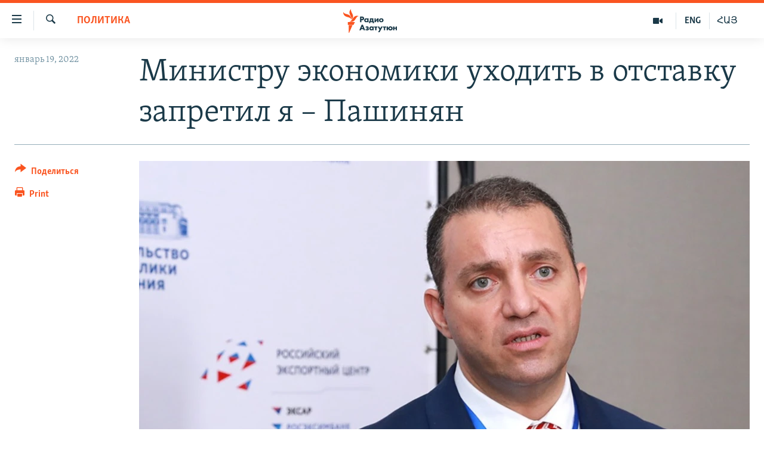

--- FILE ---
content_type: text/html; charset=utf-8
request_url: https://rus.azatutyun.am/a/31661771.html
body_size: 11845
content:

<!DOCTYPE html>
<html lang="ru" dir="ltr" class="no-js">
<head>
        <link rel="stylesheet" href="/Content/responsive/RFE/ru-AM/RFE-ru-AM.css?&amp;av=0.0.0.0&amp;cb=370">
<script src="//tags.azatutyun.am/rferl-pangea/prod/utag.sync.js"></script><script type='text/javascript' src='https://www.youtube.com/iframe_api' async></script>            <link rel="manifest" href="/manifest.json">
    <script type="text/javascript">
        //a general 'js' detection, must be on top level in <head>, due to CSS performance
        document.documentElement.className = "js";
        var cacheBuster = "370";
        var appBaseUrl = "/";
        var imgEnhancerBreakpoints = [0, 144, 256, 408, 650, 1023, 1597];
        var isLoggingEnabled = false;
        var isPreviewPage = false;
        var isLivePreviewPage = false;

        if (!isPreviewPage) {
            window.RFE = window.RFE || {};
            window.RFE.cacheEnabledByParam = window.location.href.indexOf('nocache=1') === -1;

            const url = new URL(window.location.href);
            const params = new URLSearchParams(url.search);

            // Remove the 'nocache' parameter
            params.delete('nocache');

            // Update the URL without the 'nocache' parameter
            url.search = params.toString();
            window.history.replaceState(null, '', url.toString());
        } else {
            window.addEventListener('load', function() {
                const links = window.document.links;
                for (let i = 0; i < links.length; i++) {
                    links[i].href = '#';
                    links[i].target = '_self';
                }
             })
        }

var pwaEnabled = true;        var swCacheDisabled;
    </script>
    <meta charset="utf-8" />

            <title>&#x41C;&#x438;&#x43D;&#x438;&#x441;&#x442;&#x440;&#x443; &#x44D;&#x43A;&#x43E;&#x43D;&#x43E;&#x43C;&#x438;&#x43A;&#x438; &#x443;&#x445;&#x43E;&#x434;&#x438;&#x442;&#x44C; &#x432; &#x43E;&#x442;&#x441;&#x442;&#x430;&#x432;&#x43A;&#x443; &#x437;&#x430;&#x43F;&#x440;&#x435;&#x442;&#x438;&#x43B; &#x44F; &#x2013; &#x41F;&#x430;&#x448;&#x438;&#x43D;&#x44F;&#x43D;</title>
            <meta name="description" content="&#x423;&#x445;&#x43E;&#x434;&#x438;&#x442;&#x44C; &#x432; &#x43E;&#x442;&#x441;&#x442;&#x430;&#x432;&#x43A;&#x443; &#x43C;&#x438;&#x43D;&#x438;&#x441;&#x442;&#x440;&#x443; &#x44D;&#x43A;&#x43E;&#x43D;&#x43E;&#x43C;&#x438;&#x43A;&#x438; &#x410;&#x440;&#x43C;&#x435;&#x43D;&#x438;&#x438; &#x412;&#x430;&#x430;&#x43D;&#x443; &#x41A;&#x435;&#x440;&#x43E;&#x431;&#x44F;&#x43D;&#x443; &#x437;&#x430;&#x43F;&#x440;&#x435;&#x442;&#x438;&#x43B; &#x43F;&#x440;&#x435;&#x43C;&#x44C;&#x435;&#x440;-&#x43C;&#x438;&#x43D;&#x438;&#x441;&#x442;&#x440; &#x41D;&#x438;&#x43A;&#x43E;&#x43B; &#x41F;&#x430;&#x448;&#x438;&#x43D;&#x44F;&#x43D;. &#x41E;&#x431; &#x44D;&#x442;&#x43E;&#x43C; &#x441;&#x435;&#x433;&#x43E;&#x434;&#x43D;&#x44F; &#x437;&#x430;&#x44F;&#x432;&#x438;&#x43B; &#x441;&#x430;&#x43C; &#x433;&#x43B;&#x430;&#x432;&#x430; &#x430;&#x440;&#x43C;&#x44F;&#x43D;&#x441;&#x43A;&#x43E;&#x433;&#x43E; &#x43F;&#x440;&#x430;&#x432;&#x438;&#x442;&#x435;&#x43B;&#x44C;&#x441;&#x442;&#x432;&#x430; &#x432; &#x445;&#x43E;&#x434;&#x435; &#x43F;&#x440;&#x430;&#x432;&#x438;&#x442;&#x435;&#x43B;&#x44C;&#x441;&#x442;&#x432;&#x435;&#x43D;&#x43D;&#x43E;&#x433;&#x43E; &#x447;&#x430;&#x441;&#x430; &#x432; &#x43F;&#x430;&#x440;&#x43B;&#x430;&#x43C;&#x435;&#x43D;&#x442;&#x435;.&#xD;&#xA;&#xD;&#xA;" />
                <meta name="keywords" content="Архив, Новости, Политика, Экономика" />
    <meta name="viewport" content="width=device-width, initial-scale=1.0" />


    <meta http-equiv="X-UA-Compatible" content="IE=edge" />

<meta name="robots" content="max-image-preview:large"><meta property="fb:pages" content="1731694953739871" />

        <link href="https://www.azatutyun.am/a/31661704.html" rel="canonical" />

        <meta name="apple-mobile-web-app-title" content="RFE/RL" />
        <meta name="apple-mobile-web-app-status-bar-style" content="black" />
            <meta name="apple-itunes-app" content="app-id=475986784, app-argument=//31661771.ltr" />
<meta content="&#x41C;&#x438;&#x43D;&#x438;&#x441;&#x442;&#x440;&#x443; &#x44D;&#x43A;&#x43E;&#x43D;&#x43E;&#x43C;&#x438;&#x43A;&#x438; &#x443;&#x445;&#x43E;&#x434;&#x438;&#x442;&#x44C; &#x432; &#x43E;&#x442;&#x441;&#x442;&#x430;&#x432;&#x43A;&#x443; &#x437;&#x430;&#x43F;&#x440;&#x435;&#x442;&#x438;&#x43B; &#x44F; &#x2013; &#x41F;&#x430;&#x448;&#x438;&#x43D;&#x44F;&#x43D;" property="og:title"></meta>
<meta content="&#x423;&#x445;&#x43E;&#x434;&#x438;&#x442;&#x44C; &#x432; &#x43E;&#x442;&#x441;&#x442;&#x430;&#x432;&#x43A;&#x443; &#x43C;&#x438;&#x43D;&#x438;&#x441;&#x442;&#x440;&#x443; &#x44D;&#x43A;&#x43E;&#x43D;&#x43E;&#x43C;&#x438;&#x43A;&#x438; &#x410;&#x440;&#x43C;&#x435;&#x43D;&#x438;&#x438; &#x412;&#x430;&#x430;&#x43D;&#x443; &#x41A;&#x435;&#x440;&#x43E;&#x431;&#x44F;&#x43D;&#x443; &#x437;&#x430;&#x43F;&#x440;&#x435;&#x442;&#x438;&#x43B; &#x43F;&#x440;&#x435;&#x43C;&#x44C;&#x435;&#x440;-&#x43C;&#x438;&#x43D;&#x438;&#x441;&#x442;&#x440; &#x41D;&#x438;&#x43A;&#x43E;&#x43B; &#x41F;&#x430;&#x448;&#x438;&#x43D;&#x44F;&#x43D;. &#x41E;&#x431; &#x44D;&#x442;&#x43E;&#x43C; &#x441;&#x435;&#x433;&#x43E;&#x434;&#x43D;&#x44F; &#x437;&#x430;&#x44F;&#x432;&#x438;&#x43B; &#x441;&#x430;&#x43C; &#x433;&#x43B;&#x430;&#x432;&#x430; &#x430;&#x440;&#x43C;&#x44F;&#x43D;&#x441;&#x43A;&#x43E;&#x433;&#x43E; &#x43F;&#x440;&#x430;&#x432;&#x438;&#x442;&#x435;&#x43B;&#x44C;&#x441;&#x442;&#x432;&#x430; &#x432; &#x445;&#x43E;&#x434;&#x435; &#x43F;&#x440;&#x430;&#x432;&#x438;&#x442;&#x435;&#x43B;&#x44C;&#x441;&#x442;&#x432;&#x435;&#x43D;&#x43D;&#x43E;&#x433;&#x43E; &#x447;&#x430;&#x441;&#x430; &#x432; &#x43F;&#x430;&#x440;&#x43B;&#x430;&#x43C;&#x435;&#x43D;&#x442;&#x435;.&#xD;&#xA;&#xD;&#xA;" property="og:description"></meta>
<meta content="article" property="og:type"></meta>
<meta content="https://rus.azatutyun.am/a/31661771.html" property="og:url"></meta>
<meta content="&#x420;&#x430;&#x434;&#x438;&#x43E; &#x421;&#x432;&#x43E;&#x431;&#x43E;&#x434;&#x430;" property="og:site_name"></meta>
<meta content="https://www.facebook.com/azatutyunru/" property="article:publisher"></meta>
<meta content="https://gdb.rferl.org/08810000-0a00-0242-37a1-08d9cad40338_w1200_h630.jpg" property="og:image"></meta>
<meta content="1200" property="og:image:width"></meta>
<meta content="630" property="og:image:height"></meta>
<meta content="568280086670706" property="fb:app_id"></meta>
<meta content="summary_large_image" name="twitter:card"></meta>
<meta content="@armenialiberty" name="twitter:site"></meta>
<meta content="https://gdb.rferl.org/08810000-0a00-0242-37a1-08d9cad40338_w1200_h630.jpg" name="twitter:image"></meta>
<meta content="&#x41C;&#x438;&#x43D;&#x438;&#x441;&#x442;&#x440;&#x443; &#x44D;&#x43A;&#x43E;&#x43D;&#x43E;&#x43C;&#x438;&#x43A;&#x438; &#x443;&#x445;&#x43E;&#x434;&#x438;&#x442;&#x44C; &#x432; &#x43E;&#x442;&#x441;&#x442;&#x430;&#x432;&#x43A;&#x443; &#x437;&#x430;&#x43F;&#x440;&#x435;&#x442;&#x438;&#x43B; &#x44F; &#x2013; &#x41F;&#x430;&#x448;&#x438;&#x43D;&#x44F;&#x43D;" name="twitter:title"></meta>
<meta content="&#x423;&#x445;&#x43E;&#x434;&#x438;&#x442;&#x44C; &#x432; &#x43E;&#x442;&#x441;&#x442;&#x430;&#x432;&#x43A;&#x443; &#x43C;&#x438;&#x43D;&#x438;&#x441;&#x442;&#x440;&#x443; &#x44D;&#x43A;&#x43E;&#x43D;&#x43E;&#x43C;&#x438;&#x43A;&#x438; &#x410;&#x440;&#x43C;&#x435;&#x43D;&#x438;&#x438; &#x412;&#x430;&#x430;&#x43D;&#x443; &#x41A;&#x435;&#x440;&#x43E;&#x431;&#x44F;&#x43D;&#x443; &#x437;&#x430;&#x43F;&#x440;&#x435;&#x442;&#x438;&#x43B; &#x43F;&#x440;&#x435;&#x43C;&#x44C;&#x435;&#x440;-&#x43C;&#x438;&#x43D;&#x438;&#x441;&#x442;&#x440; &#x41D;&#x438;&#x43A;&#x43E;&#x43B; &#x41F;&#x430;&#x448;&#x438;&#x43D;&#x44F;&#x43D;. &#x41E;&#x431; &#x44D;&#x442;&#x43E;&#x43C; &#x441;&#x435;&#x433;&#x43E;&#x434;&#x43D;&#x44F; &#x437;&#x430;&#x44F;&#x432;&#x438;&#x43B; &#x441;&#x430;&#x43C; &#x433;&#x43B;&#x430;&#x432;&#x430; &#x430;&#x440;&#x43C;&#x44F;&#x43D;&#x441;&#x43A;&#x43E;&#x433;&#x43E; &#x43F;&#x440;&#x430;&#x432;&#x438;&#x442;&#x435;&#x43B;&#x44C;&#x441;&#x442;&#x432;&#x430; &#x432; &#x445;&#x43E;&#x434;&#x435; &#x43F;&#x440;&#x430;&#x432;&#x438;&#x442;&#x435;&#x43B;&#x44C;&#x441;&#x442;&#x432;&#x435;&#x43D;&#x43D;&#x43E;&#x433;&#x43E; &#x447;&#x430;&#x441;&#x430; &#x432; &#x43F;&#x430;&#x440;&#x43B;&#x430;&#x43C;&#x435;&#x43D;&#x442;&#x435;.&#xD;&#xA;&#xD;&#xA;" name="twitter:description"></meta>
                    <link rel="amphtml" href="https://rus.azatutyun.am/amp/31661771.html" />
<script type="application/ld+json">{"articleSection":"Политика","isAccessibleForFree":true,"headline":"Министру экономики уходить в отставку запретил я – Пашинян","inLanguage":"ru-AM","keywords":"Архив, Новости, Политика, Экономика","author":{"@type":"Person","name":"RFE/RL"},"datePublished":"2022-01-19 15:12:17Z","dateModified":"2022-01-19 15:13:27Z","publisher":{"logo":{"width":512,"height":220,"@type":"ImageObject","url":"https://rus.azatutyun.am/Content/responsive/RFE/ru-AM/img/logo.png"},"@type":"NewsMediaOrganization","url":"https://rus.azatutyun.am","sameAs":["https://www.facebook.com/azatutyunru/","https://twitter.com/azatutyunradio","https://www.youtube.com/azatutyunradio","https://www.instagram.com/azatutyuntv/"],"name":"Радио Азатутюн","alternateName":""},"@context":"https://schema.org","@type":"NewsArticle","mainEntityOfPage":"https://rus.azatutyun.am/a/31661771.html","url":"https://rus.azatutyun.am/a/31661771.html","description":"Уходить в отставку министру экономики Армении Ваану Керобяну запретил премьер-министр Никол Пашинян. Об этом сегодня заявил сам глава армянского правительства в ходе правительственного часа в парламенте.\r\n\r\n","image":{"width":1080,"height":608,"@type":"ImageObject","url":"https://gdb.rferl.org/08810000-0a00-0242-37a1-08d9cad40338_w1080_h608.jpg"},"name":"Министру экономики уходить в отставку запретил я – Пашинян"}</script>
    <script src="/Scripts/responsive/infographics.bundle.min.js?&amp;av=0.0.0.0&amp;cb=370"></script>
        <script src="/Scripts/responsive/dollardom.min.js?&amp;av=0.0.0.0&amp;cb=370"></script>
        <script src="/Scripts/responsive/modules/commons.js?&amp;av=0.0.0.0&amp;cb=370"></script>
        <script src="/Scripts/responsive/modules/app_code.js?&amp;av=0.0.0.0&amp;cb=370"></script>

        <link rel="icon" type="image/svg+xml" href="/Content/responsive/RFE/img/webApp/favicon.svg" />
        <link rel="alternate icon" href="/Content/responsive/RFE/img/webApp/favicon.ico" />
            <link rel="mask-icon" color="#ea6903" href="/Content/responsive/RFE/img/webApp/favicon_safari.svg" />
        <link rel="apple-touch-icon" sizes="152x152" href="/Content/responsive/RFE/img/webApp/ico-152x152.png" />
        <link rel="apple-touch-icon" sizes="144x144" href="/Content/responsive/RFE/img/webApp/ico-144x144.png" />
        <link rel="apple-touch-icon" sizes="114x114" href="/Content/responsive/RFE/img/webApp/ico-114x114.png" />
        <link rel="apple-touch-icon" sizes="72x72" href="/Content/responsive/RFE/img/webApp/ico-72x72.png" />
        <link rel="apple-touch-icon-precomposed" href="/Content/responsive/RFE/img/webApp/ico-57x57.png" />
        <link rel="icon" sizes="192x192" href="/Content/responsive/RFE/img/webApp/ico-192x192.png" />
        <link rel="icon" sizes="128x128" href="/Content/responsive/RFE/img/webApp/ico-128x128.png" />
        <meta name="msapplication-TileColor" content="#ffffff" />
        <meta name="msapplication-TileImage" content="/Content/responsive/RFE/img/webApp/ico-144x144.png" />
                <link rel="preload" href="/Content/responsive/fonts/Skolar-Lt_Cyrl_v2.4.woff" type="font/woff" as="font" crossorigin="anonymous" />
    <link rel="alternate" type="application/rss+xml" title="RFE/RL - Top Stories [RSS]" href="/api/" />
    <link rel="sitemap" type="application/rss+xml" href="/sitemap.xml" />
    
    



</head>
<body class=" nav-no-loaded cc_theme pg-article print-lay-article js-category-to-nav nojs-images ">
        <script type="text/javascript" >
            var analyticsData = {url:"https://rus.azatutyun.am/a/31661771.html",property_id:"429",article_uid:"31661771",page_title:"Министру экономики уходить в отставку запретил я – Пашинян",page_type:"article",content_type:"article",subcontent_type:"article",last_modified:"2022-01-19 15:13:27Z",pub_datetime:"2022-01-19 15:12:17Z",pub_year:"2022",pub_month:"01",pub_day:"19",pub_hour:"15",pub_weekday:"Wednesday",section:"политика",english_section:"politics",byline:"",categories:"armenian_default_zone,new,politics,economy",domain:"rus.azatutyun.am",language:"Russian",language_service:"RFERL Armenian",platform:"web",copied:"yes",copied_article:"31661704|16|Armenian|2022-01-19",copied_title:"Վաշինգտոնը Մոսկվային ազդակ է ուղարկել՝ եթե որոշի ներխուժել Ուկրաինա, կբախվի կոշտ պատասխանի. Բլինքեն",runs_js:"Yes",cms_release:"8.44.0.0.370",enviro_type:"prod",slug:"",entity:"RFE",short_language_service:"ARM",platform_short:"W",page_name:"Министру экономики уходить в отставку запретил я – Пашинян"};
        </script>
<noscript><iframe src="https://www.googletagmanager.com/ns.html?id=GTM-WXZBPZ" height="0" width="0" style="display:none;visibility:hidden"></iframe></noscript>        <script type="text/javascript" data-cookiecategory="analytics">
            var gtmEventObject = Object.assign({}, analyticsData, {event: 'page_meta_ready'});window.dataLayer = window.dataLayer || [];window.dataLayer.push(gtmEventObject);
            if (top.location === self.location) { //if not inside of an IFrame
                 var renderGtm = "true";
                 if (renderGtm === "true") {
            (function(w,d,s,l,i){w[l]=w[l]||[];w[l].push({'gtm.start':new Date().getTime(),event:'gtm.js'});var f=d.getElementsByTagName(s)[0],j=d.createElement(s),dl=l!='dataLayer'?'&l='+l:'';j.async=true;j.src='//www.googletagmanager.com/gtm.js?id='+i+dl;f.parentNode.insertBefore(j,f);})(window,document,'script','dataLayer','GTM-WXZBPZ');
                 }
            }
        </script>
        <!--Analytics tag js version start-->
            <script type="text/javascript" data-cookiecategory="analytics">
                var utag_data = Object.assign({}, analyticsData, {});
if(typeof(TealiumTagFrom)==='function' && typeof(TealiumTagSearchKeyword)==='function') {
var utag_from=TealiumTagFrom();var utag_searchKeyword=TealiumTagSearchKeyword();
if(utag_searchKeyword!=null && utag_searchKeyword!=='' && utag_data["search_keyword"]==null) utag_data["search_keyword"]=utag_searchKeyword;if(utag_from!=null && utag_from!=='') utag_data["from"]=TealiumTagFrom();}
                if(window.top!== window.self&&utag_data.page_type==="snippet"){utag_data.page_type = 'iframe';}
                try{if(window.top!==window.self&&window.self.location.hostname===window.top.location.hostname){utag_data.platform = 'self-embed';utag_data.platform_short = 'se';}}catch(e){if(window.top!==window.self&&window.self.location.search.includes("platformType=self-embed")){utag_data.platform = 'cross-promo';utag_data.platform_short = 'cp';}}
                (function(a,b,c,d){    a="https://tags.azatutyun.am/rferl-pangea/prod/utag.js";    b=document;c="script";d=b.createElement(c);d.src=a;d.type="text/java"+c;d.async=true;    a=b.getElementsByTagName(c)[0];a.parentNode.insertBefore(d,a);    })();
            </script>
        <!--Analytics tag js version end-->
<!-- Analytics tag management NoScript -->
<noscript>
<img style="position: absolute; border: none;" src="https://ssc.azatutyun.am/b/ss/bbgprod,bbgentityrferl/1/G.4--NS/1625644082?pageName=rfe%3aarm%3aw%3aarticle%3a%d0%9c%d0%b8%d0%bd%d0%b8%d1%81%d1%82%d1%80%d1%83%20%d1%8d%d0%ba%d0%be%d0%bd%d0%be%d0%bc%d0%b8%d0%ba%d0%b8%20%d1%83%d1%85%d0%be%d0%b4%d0%b8%d1%82%d1%8c%20%d0%b2%20%d0%be%d1%82%d1%81%d1%82%d0%b0%d0%b2%d0%ba%d1%83%20%d0%b7%d0%b0%d0%bf%d1%80%d0%b5%d1%82%d0%b8%d0%bb%20%d1%8f%20%e2%80%93%20%d0%9f%d0%b0%d1%88%d0%b8%d0%bd%d1%8f%d0%bd&amp;c6=%d0%9c%d0%b8%d0%bd%d0%b8%d1%81%d1%82%d1%80%d1%83%20%d1%8d%d0%ba%d0%be%d0%bd%d0%be%d0%bc%d0%b8%d0%ba%d0%b8%20%d1%83%d1%85%d0%be%d0%b4%d0%b8%d1%82%d1%8c%20%d0%b2%20%d0%be%d1%82%d1%81%d1%82%d0%b0%d0%b2%d0%ba%d1%83%20%d0%b7%d0%b0%d0%bf%d1%80%d0%b5%d1%82%d0%b8%d0%bb%20%d1%8f%20%e2%80%93%20%d0%9f%d0%b0%d1%88%d0%b8%d0%bd%d1%8f%d0%bd&amp;v36=8.44.0.0.370&amp;v6=D=c6&amp;g=https%3a%2f%2frus.azatutyun.am%2fa%2f31661771.html&amp;c1=D=g&amp;v1=D=g&amp;events=event1,event52&amp;c16=rferl%20armenian&amp;v16=D=c16&amp;c5=politics&amp;v5=D=c5&amp;ch=%d0%9f%d0%be%d0%bb%d0%b8%d1%82%d0%b8%d0%ba%d0%b0&amp;c15=russian&amp;v15=D=c15&amp;c4=article&amp;v4=D=c4&amp;c14=31661771&amp;v14=D=c14&amp;v20=no&amp;c17=web&amp;v17=D=c17&amp;mcorgid=518abc7455e462b97f000101%40adobeorg&amp;server=rus.azatutyun.am&amp;pageType=D=c4&amp;ns=bbg&amp;v29=D=server&amp;v25=rfe&amp;v30=429&amp;v105=D=User-Agent " alt="analytics" width="1" height="1" /></noscript>
<!-- End of Analytics tag management NoScript -->


        <!--*** Accessibility links - For ScreenReaders only ***-->
        <section>
            <div class="sr-only">
                <h2>&#x421;&#x441;&#x44B;&#x43B;&#x43A;&#x438; &#x434;&#x43E;&#x441;&#x442;&#x443;&#x43F;&#x430;</h2>
                <ul>
                    <li><a href="#content" data-disable-smooth-scroll="1">&#x41F;&#x435;&#x440;&#x435;&#x439;&#x442;&#x438; &#x43A; &#x43E;&#x441;&#x43D;&#x43E;&#x432;&#x43D;&#x43E;&#x43C;&#x443; &#x441;&#x43E;&#x434;&#x435;&#x440;&#x436;&#x430;&#x43D;&#x438;&#x44E;</a></li>
                    <li><a href="#navigation" data-disable-smooth-scroll="1">&#x41F;&#x435;&#x440;&#x435;&#x439;&#x442;&#x438; &#x43A; &#x43E;&#x441;&#x43D;&#x43E;&#x432;&#x43D;&#x43E;&#x439; &#x43D;&#x430;&#x432;&#x438;&#x433;&#x430;&#x446;&#x438;&#x438;</a></li>
                    <li><a href="#txtHeaderSearch" data-disable-smooth-scroll="1">&#x41F;&#x435;&#x440;&#x435;&#x439;&#x442;&#x438; &#x43A; &#x43F;&#x43E;&#x438;&#x441;&#x43A;&#x443;</a></li>
                </ul>
            </div>
        </section>
    




<div dir="ltr">
    <div id="page">
            <aside>

<div class="c-lightbox overlay-modal">
    <div class="c-lightbox__intro">
        <h2 class="c-lightbox__intro-title"></h2>
        <button class="btn btn--rounded c-lightbox__btn c-lightbox__intro-next" title="&#x421;&#x43B;&#x435;&#x434;&#x443;&#x44E;&#x449;&#x438;&#x439;">
            <span class="ico ico--rounded ico-chevron-forward"></span>
            <span class="sr-only">&#x421;&#x43B;&#x435;&#x434;&#x443;&#x44E;&#x449;&#x438;&#x439;</span>
        </button>
    </div>
    <div class="c-lightbox__nav">
        <button class="btn btn--rounded c-lightbox__btn c-lightbox__btn--close" title="&#x417;&#x430;&#x43A;&#x440;&#x44B;&#x442;&#x44C;">
            <span class="ico ico--rounded ico-close"></span>
            <span class="sr-only">&#x417;&#x430;&#x43A;&#x440;&#x44B;&#x442;&#x44C;</span>
        </button>
        <button class="btn btn--rounded c-lightbox__btn c-lightbox__btn--prev" title="&#x41F;&#x440;&#x435;&#x434;&#x44B;&#x434;&#x443;&#x449;&#x438;&#x439;">
            <span class="ico ico--rounded ico-chevron-backward"></span>
            <span class="sr-only">&#x41F;&#x440;&#x435;&#x434;&#x44B;&#x434;&#x443;&#x449;&#x438;&#x439;</span>
        </button>
        <button class="btn btn--rounded c-lightbox__btn c-lightbox__btn--next" title="&#x421;&#x43B;&#x435;&#x434;&#x443;&#x44E;&#x449;&#x438;&#x439;">
            <span class="ico ico--rounded ico-chevron-forward"></span>
            <span class="sr-only">&#x421;&#x43B;&#x435;&#x434;&#x443;&#x44E;&#x449;&#x438;&#x439;</span>
        </button>
    </div>
    <div class="c-lightbox__content-wrap">
        <figure class="c-lightbox__content">
            <span class="c-spinner c-spinner--lightbox">
                <img src="/Content/responsive/img/player-spinner.png"
                     alt="please wait"
                     title="please wait" />
            </span>
            <div class="c-lightbox__img">
                <div class="thumb">
                    <img src="" alt="" />
                </div>
            </div>
            <figcaption>
                <div class="c-lightbox__info c-lightbox__info--foot">
                    <span class="c-lightbox__counter"></span>
                    <span class="caption c-lightbox__caption"></span>
                </div>
            </figcaption>
        </figure>
    </div>
    <div class="hidden">
        <div class="content-advisory__box content-advisory__box--lightbox">
            <span class="content-advisory__box-text">This image contains sensitive content which some people may find offensive or disturbing.</span>
            <button class="btn btn--transparent content-advisory__box-btn m-t-md" value="text" type="button">
                <span class="btn__text">
                    Click to reveal
                </span>
            </button>
        </div>
    </div>
</div>

<div class="print-dialogue">
    <div class="container">
        <h3 class="print-dialogue__title section-head">Print Options:</h3>
        <div class="print-dialogue__opts">
            <ul class="print-dialogue__opt-group">
                <li class="form__group form__group--checkbox">
                    <input class="form__check " id="checkboxImages" name="checkboxImages" type="checkbox" checked="checked" />
                    <label for="checkboxImages" class="form__label m-t-md">Images</label>
                </li>
                <li class="form__group form__group--checkbox">
                    <input class="form__check " id="checkboxMultimedia" name="checkboxMultimedia" type="checkbox" checked="checked" />
                    <label for="checkboxMultimedia" class="form__label m-t-md">Multimedia</label>
                </li>
            </ul>
            <ul class="print-dialogue__opt-group">
                <li class="form__group form__group--checkbox">
                    <input class="form__check " id="checkboxEmbedded" name="checkboxEmbedded" type="checkbox" checked="checked" />
                    <label for="checkboxEmbedded" class="form__label m-t-md">Embedded Content</label>
                </li>
                <li class="hidden">
                    <input class="form__check " id="checkboxComments" name="checkboxComments" type="checkbox" />
                    <label for="checkboxComments" class="form__label m-t-md"> Comments</label>
                </li>
            </ul>
        </div>
        <div class="print-dialogue__buttons">
            <button class="btn  btn--secondary close-button" type="button" title="&#x41E;&#x442;&#x43C;&#x435;&#x43D;&#x438;&#x442;&#x44C;">
                <span class="btn__text ">&#x41E;&#x442;&#x43C;&#x435;&#x43D;&#x438;&#x442;&#x44C;</span>
            </button>
            <button class="btn  btn-cust-print m-l-sm" type="button" title="Print">
                <span class="btn__text ">Print</span>
            </button>
        </div>
    </div>
</div>                
<div class="ctc-message pos-fix">
    <div class="ctc-message__inner">Link has been copied to clipboard</div>
</div>
            </aside>

<div class="hdr-20 hdr-20--big">
    <div class="hdr-20__inner">
        <div class="hdr-20__max pos-rel">
            <div class="hdr-20__side hdr-20__side--primary d-flex">
                <label data-for="main-menu-ctrl" data-switcher-trigger="true" data-switch-target="main-menu-ctrl" class="burger hdr-trigger pos-rel trans-trigger" data-trans-evt="click" data-trans-id="menu">
                    <span class="ico ico-close hdr-trigger__ico hdr-trigger__ico--close burger__ico burger__ico--close"></span>
                    <span class="ico ico-menu hdr-trigger__ico hdr-trigger__ico--open burger__ico burger__ico--open"></span>
                </label>
                <div class="menu-pnl pos-fix trans-target" data-switch-target="main-menu-ctrl" data-trans-id="menu">
                    <div class="menu-pnl__inner">
                        <nav class="main-nav menu-pnl__item menu-pnl__item--first">
                            <ul class="main-nav__list accordeon" data-analytics-tales="false" data-promo-name="link" data-location-name="nav,secnav">
                                

        <li class="main-nav__item">
            <a class="main-nav__item-name main-nav__item-name--link" href="/p/2842.html" title="&#x413;&#x43B;&#x430;&#x432;&#x43D;&#x430;&#x44F;" data-item-name="mobilehomeru" >&#x413;&#x43B;&#x430;&#x432;&#x43D;&#x430;&#x44F;</a>
        </li>

        <li class="main-nav__item">
            <a class="main-nav__item-name main-nav__item-name--link" href="/z/3282" title="&#x41D;&#x43E;&#x432;&#x43E;&#x441;&#x442;&#x438;" data-item-name="New" >&#x41D;&#x43E;&#x432;&#x43E;&#x441;&#x442;&#x438;</a>
        </li>

        <li class="main-nav__item">
            <a class="main-nav__item-name main-nav__item-name--link" href="/z/3284" title="&#x41F;&#x43E;&#x43B;&#x438;&#x442;&#x438;&#x43A;&#x430;" data-item-name="Politics" >&#x41F;&#x43E;&#x43B;&#x438;&#x442;&#x438;&#x43A;&#x430;</a>
        </li>

        <li class="main-nav__item">
            <a class="main-nav__item-name main-nav__item-name--link" href="/z/3285" title="&#x41E;&#x431;&#x449;&#x435;&#x441;&#x442;&#x432;&#x43E;" data-item-name="Society" >&#x41E;&#x431;&#x449;&#x435;&#x441;&#x442;&#x432;&#x43E;</a>
        </li>

        <li class="main-nav__item">
            <a class="main-nav__item-name main-nav__item-name--link" href="/z/3286" title="&#x42D;&#x43A;&#x43E;&#x43D;&#x43E;&#x43C;&#x438;&#x43A;&#x430;" data-item-name="Economy" >&#x42D;&#x43A;&#x43E;&#x43D;&#x43E;&#x43C;&#x438;&#x43A;&#x430;</a>
        </li>

        <li class="main-nav__item">
            <a class="main-nav__item-name main-nav__item-name--link" href="/z/3288" title="&#x420;&#x435;&#x433;&#x438;&#x43E;&#x43D;" data-item-name="region" >&#x420;&#x435;&#x433;&#x438;&#x43E;&#x43D;</a>
        </li>

        <li class="main-nav__item">
            <a class="main-nav__item-name main-nav__item-name--link" href="/&#x43D;&#x430;&#x433;&#x43E;&#x440;&#x43D;&#x44B;&#x439;-&#x43A;&#x430;&#x440;&#x430;&#x431;&#x430;&#x445;" title="&#x41D;&#x430;&#x433;&#x43E;&#x440;&#x43D;&#x44B;&#x439; &#x41A;&#x430;&#x440;&#x430;&#x431;&#x430;&#x445;" data-item-name="karabakh" >&#x41D;&#x430;&#x433;&#x43E;&#x440;&#x43D;&#x44B;&#x439; &#x41A;&#x430;&#x440;&#x430;&#x431;&#x430;&#x445;</a>
        </li>

        <li class="main-nav__item">
            <a class="main-nav__item-name main-nav__item-name--link" href="/z/3287" title="&#x41A;&#x443;&#x43B;&#x44C;&#x442;&#x443;&#x440;&#x430;" data-item-name="culture" >&#x41A;&#x443;&#x43B;&#x44C;&#x442;&#x443;&#x440;&#x430;</a>
        </li>

        <li class="main-nav__item">
            <a class="main-nav__item-name main-nav__item-name--link" href="/z/15479" title="&#x421;&#x43F;&#x43E;&#x440;&#x442;" data-item-name="sports" >&#x421;&#x43F;&#x43E;&#x440;&#x442;</a>
        </li>

        <li class="main-nav__item">
            <a class="main-nav__item-name main-nav__item-name--link" href="/z/730" title="&#x410;&#x440;&#x445;&#x438;&#x432;" data-item-name="Armenian_Default_Zone" >&#x410;&#x440;&#x445;&#x438;&#x432;</a>
        </li>



                            </ul>
                        </nav>
                        

<div class="menu-pnl__item">
        <a href="https://www.azatutyun.am" class="menu-pnl__item-link" alt="&#x540;&#x561;&#x575;&#x565;&#x580;&#x565;&#x576;">&#x540;&#x561;&#x575;&#x565;&#x580;&#x565;&#x576;</a>
        <a href="https://www.azatutyun.am/p/3171.html" class="menu-pnl__item-link" alt="English">English</a>
        <a href="https://rus.azatutyun.am" class="menu-pnl__item-link" alt="&#x420;&#x443;&#x441;&#x441;&#x43A;&#x438;&#x439;">&#x420;&#x443;&#x441;&#x441;&#x43A;&#x438;&#x439;</a>
</div>


                        
                            <div class="menu-pnl__item">
                                <a href="/navigation/allsites" class="menu-pnl__item-link">
                                    <span class="ico ico-languages "></span>
                                    &#x412;&#x441;&#x435; &#x441;&#x430;&#x439;&#x442;&#x44B; &#x420;&#x430;&#x434;&#x438;&#x43E; &#x410;&#x437;&#x430;&#x442;&#x443;&#x442;&#x44E;&#x43D;
                                </a>
                            </div>
                    </div>
                </div>
                <label data-for="top-search-ctrl" data-switcher-trigger="true" data-switch-target="top-search-ctrl" class="top-srch-trigger hdr-trigger">
                    <span class="ico ico-close hdr-trigger__ico hdr-trigger__ico--close top-srch-trigger__ico top-srch-trigger__ico--close"></span>
                    <span class="ico ico-search hdr-trigger__ico hdr-trigger__ico--open top-srch-trigger__ico top-srch-trigger__ico--open"></span>
                </label>
                <div class="srch-top srch-top--in-header" data-switch-target="top-search-ctrl">
                    <div class="container">
                        
<form action="/s" class="srch-top__form srch-top__form--in-header" id="form-topSearchHeader" method="get" role="search">    <label for="txtHeaderSearch" class="sr-only">&#x41F;&#x43E;&#x438;&#x441;&#x43A;</label>
    <input type="text" id="txtHeaderSearch" name="k" placeholder="&#x41F;&#x43E;&#x438;&#x441;&#x43A;" accesskey="s" value="" class="srch-top__input analyticstag-event" onkeydown="if (event.keyCode === 13) { FireAnalyticsTagEventOnSearch('search', $dom.get('#txtHeaderSearch')[0].value) }" />
    <button title="&#x41F;&#x43E;&#x438;&#x441;&#x43A;" type="submit" class="btn btn--top-srch analyticstag-event" onclick="FireAnalyticsTagEventOnSearch('search', $dom.get('#txtHeaderSearch')[0].value) ">
        <span class="ico ico-search"></span>
    </button>
</form>
                    </div>
                </div>
                <a href="/" class="main-logo-link">
                    <img src="/Content/responsive/RFE/ru-AM/img/logo-compact.svg" class="main-logo main-logo--comp" alt="site logo">
                        <img src="/Content/responsive/RFE/ru-AM/img/logo.svg" class="main-logo main-logo--big" alt="site logo">
                </a>
            </div>
            <div class="hdr-20__side hdr-20__side--secondary d-flex">
                

    <a href="https://www.azatutyun.am" title="&#x540;&#x531;&#x545;" class="hdr-20__secondary-item hdr-20__secondary-item--lang" data-item-name="satellite">
        
&#x540;&#x531;&#x545;
    </a>

    <a href="https://www.azatutyun.am/en" title="ENG" class="hdr-20__secondary-item hdr-20__secondary-item--lang" data-item-name="satellite">
        
ENG
    </a>

    <a href="/z/3292" title="&#x412;&#x438;&#x434;&#x435;&#x43E;" class="hdr-20__secondary-item" data-item-name="video">
        
    <span class="ico ico-video hdr-20__secondary-icon"></span>

    </a>

    <a href="/s" title="&#x41F;&#x43E;&#x438;&#x441;&#x43A;" class="hdr-20__secondary-item hdr-20__secondary-item--search" data-item-name="search">
        
    <span class="ico ico-search hdr-20__secondary-icon hdr-20__secondary-icon--search"></span>

    </a>



                
                <div class="srch-bottom">
                    
<form action="/s" class="srch-bottom__form d-flex" id="form-bottomSearch" method="get" role="search">    <label for="txtSearch" class="sr-only">&#x41F;&#x43E;&#x438;&#x441;&#x43A;</label>
    <input type="search" id="txtSearch" name="k" placeholder="&#x41F;&#x43E;&#x438;&#x441;&#x43A;" accesskey="s" value="" class="srch-bottom__input analyticstag-event" onkeydown="if (event.keyCode === 13) { FireAnalyticsTagEventOnSearch('search', $dom.get('#txtSearch')[0].value) }" />
    <button title="&#x41F;&#x43E;&#x438;&#x441;&#x43A;" type="submit" class="btn btn--bottom-srch analyticstag-event" onclick="FireAnalyticsTagEventOnSearch('search', $dom.get('#txtSearch')[0].value) ">
        <span class="ico ico-search"></span>
    </button>
</form>
                </div>
            </div>
            <img src="/Content/responsive/RFE/ru-AM/img/logo-print.gif" class="logo-print" alt="site logo">
            <img src="/Content/responsive/RFE/ru-AM/img/logo-print_color.png" class="logo-print logo-print--color" alt="site logo">
        </div>
    </div>
</div>
    <script>
        if (document.body.className.indexOf('pg-home') > -1) {
            var nav2In = document.querySelector('.hdr-20__inner');
            var nav2Sec = document.querySelector('.hdr-20__side--secondary');
            var secStyle = window.getComputedStyle(nav2Sec);
            if (nav2In && window.pageYOffset < 150 && secStyle['position'] !== 'fixed') {
                nav2In.classList.add('hdr-20__inner--big')
            }
        }
    </script>



<div class="c-hlights c-hlights--breaking c-hlights--no-item" data-hlight-display="mobile,desktop">
    <div class="c-hlights__wrap container p-0">
        <div class="c-hlights__nav">
            <a role="button" href="#" title="&#x41F;&#x440;&#x435;&#x434;&#x44B;&#x434;&#x443;&#x449;&#x438;&#x439;">
                <span class="ico ico-chevron-backward m-0"></span>
                <span class="sr-only">&#x41F;&#x440;&#x435;&#x434;&#x44B;&#x434;&#x443;&#x449;&#x438;&#x439;</span>
            </a>
            <a role="button" href="#" title="&#x421;&#x43B;&#x435;&#x434;&#x443;&#x44E;&#x449;&#x438;&#x439;">
                <span class="ico ico-chevron-forward m-0"></span>
                <span class="sr-only">&#x421;&#x43B;&#x435;&#x434;&#x443;&#x44E;&#x449;&#x438;&#x439;</span>
            </a>
        </div>
        <span class="c-hlights__label">
            <span class="">Breaking News</span>
            <span class="switcher-trigger">
                <label data-for="more-less-1" data-switcher-trigger="true" class="switcher-trigger__label switcher-trigger__label--more p-b-0" title="&#x41F;&#x43E;&#x43A;&#x430;&#x437;&#x430;&#x442;&#x44C; &#x431;&#x43E;&#x43B;&#x44C;&#x448;&#x435;">
                    <span class="ico ico-chevron-down"></span>
                </label>
                <label data-for="more-less-1" data-switcher-trigger="true" class="switcher-trigger__label switcher-trigger__label--less p-b-0" title="Show less">
                    <span class="ico ico-chevron-up"></span>
                </label>
            </span>
        </span>
        <ul class="c-hlights__items switcher-target" data-switch-target="more-less-1">
            
        </ul>
    </div>
</div>


        <div id="content">
            

    <main class="container">

    <div class="hdr-container">
        <div class="row">
            <div class="col-category col-xs-12 col-md-2 pull-left">


<div class="category js-category">
<a class="" href="/z/3284">&#x41F;&#x43E;&#x43B;&#x438;&#x442;&#x438;&#x43A;&#x430;</a></div></div>
<div class="col-title col-xs-12 col-md-10 pull-right">

    <h1 class="title pg-title">
        &#x41C;&#x438;&#x43D;&#x438;&#x441;&#x442;&#x440;&#x443; &#x44D;&#x43A;&#x43E;&#x43D;&#x43E;&#x43C;&#x438;&#x43A;&#x438; &#x443;&#x445;&#x43E;&#x434;&#x438;&#x442;&#x44C; &#x432; &#x43E;&#x442;&#x441;&#x442;&#x430;&#x432;&#x43A;&#x443; &#x437;&#x430;&#x43F;&#x440;&#x435;&#x442;&#x438;&#x43B; &#x44F; &#x2013; &#x41F;&#x430;&#x448;&#x438;&#x43D;&#x44F;&#x43D;
    </h1>
</div>
<div class="col-publishing-details col-xs-12 col-sm-12 col-md-2 pull-left">

<div class="publishing-details ">
        <div class="published">
            <span class="date" >
                    <time pubdate="pubdate" datetime="2022-01-19T19:12:17&#x2B;04:00">
                        &#x44F;&#x43D;&#x432;&#x430;&#x440;&#x44C; 19, 2022
                    </time>
            </span>
        </div>
</div>

</div>
<div class="col-lg-12 separator">

<div class="separator">
    <hr class="title-line" />
</div></div>
<div class="col-multimedia col-xs-12 col-md-10 pull-right">

<div class="cover-media">
    <figure class="media-image js-media-expand">
        <div class="img-wrap">
            <div class="thumb thumb16_9">

            <img src="https://gdb.rferl.org/08810000-0a00-0242-37a1-08d9cad40338_w250_r1_s.jpg" alt="&#x41C;&#x438;&#x43D;&#x438;&#x441;&#x442;&#x440; &#x44D;&#x43A;&#x43E;&#x43D;&#x43E;&#x43C;&#x438;&#x43A;&#x438; &#x410;&#x440;&#x43C;&#x435;&#x43D;&#x438;&#x438; &#x412;&#x430;&#x430;&#x43D; &#x41A;&#x435;&#x440;&#x43E;&#x431;&#x44F;&#x43D;" />
                                </div>
        </div>
            <figcaption>
                <span class="caption">&#x41C;&#x438;&#x43D;&#x438;&#x441;&#x442;&#x440; &#x44D;&#x43A;&#x43E;&#x43D;&#x43E;&#x43C;&#x438;&#x43A;&#x438; &#x410;&#x440;&#x43C;&#x435;&#x43D;&#x438;&#x438; &#x412;&#x430;&#x430;&#x43D; &#x41A;&#x435;&#x440;&#x43E;&#x431;&#x44F;&#x43D;</span>
            </figcaption>
    </figure>
</div>

</div>
<div class="col-xs-12 col-md-2 pull-left article-share pos-rel">

    <div class="share--box">
                <div class="sticky-share-container" style="display:none">
                    <div class="container">
                        <a href="https://rus.azatutyun.am" id="logo-sticky-share">&nbsp;</a>
                        <div class="pg-title pg-title--sticky-share">
                            &#x41C;&#x438;&#x43D;&#x438;&#x441;&#x442;&#x440;&#x443; &#x44D;&#x43A;&#x43E;&#x43D;&#x43E;&#x43C;&#x438;&#x43A;&#x438; &#x443;&#x445;&#x43E;&#x434;&#x438;&#x442;&#x44C; &#x432; &#x43E;&#x442;&#x441;&#x442;&#x430;&#x432;&#x43A;&#x443; &#x437;&#x430;&#x43F;&#x440;&#x435;&#x442;&#x438;&#x43B; &#x44F; &#x2013; &#x41F;&#x430;&#x448;&#x438;&#x43D;&#x44F;&#x43D;
                        </div>
                        <div class="sticked-nav-actions">
                            <!--This part is for sticky navigation display-->
                            <p class="buttons link-content-sharing p-0 ">
                                <button class="btn btn--link btn-content-sharing p-t-0 " id="btnContentSharing" value="text" role="Button" type="" title="&#x43F;&#x435;&#x440;&#x435;&#x43A;&#x43B;&#x44E;&#x447;&#x438;&#x442;&#x44C;&#x441;&#x44F; &#x43D;&#x430; &#x431;&#x43E;&#x43B;&#x44C;&#x448;&#x438;&#x435; &#x432;&#x430;&#x440;&#x438;&#x430;&#x43D;&#x442;&#x44B; &#x43E;&#x431;&#x43C;&#x435;&#x43D;&#x430;">
                                    <span class="ico ico-share ico--l"></span>
                                    <span class="btn__text ">
                                        &#x41F;&#x43E;&#x434;&#x435;&#x43B;&#x438;&#x442;&#x44C;&#x441;&#x44F;
                                    </span>
                                </button>
                            </p>
                            <aside class="content-sharing js-content-sharing js-content-sharing--apply-sticky  content-sharing--sticky" role="complementary" 
                                   data-share-url="https://rus.azatutyun.am/a/31661771.html" data-share-title="&#x41C;&#x438;&#x43D;&#x438;&#x441;&#x442;&#x440;&#x443; &#x44D;&#x43A;&#x43E;&#x43D;&#x43E;&#x43C;&#x438;&#x43A;&#x438; &#x443;&#x445;&#x43E;&#x434;&#x438;&#x442;&#x44C; &#x432; &#x43E;&#x442;&#x441;&#x442;&#x430;&#x432;&#x43A;&#x443; &#x437;&#x430;&#x43F;&#x440;&#x435;&#x442;&#x438;&#x43B; &#x44F; &#x2013; &#x41F;&#x430;&#x448;&#x438;&#x43D;&#x44F;&#x43D;" data-share-text="&#x423;&#x445;&#x43E;&#x434;&#x438;&#x442;&#x44C; &#x432; &#x43E;&#x442;&#x441;&#x442;&#x430;&#x432;&#x43A;&#x443; &#x43C;&#x438;&#x43D;&#x438;&#x441;&#x442;&#x440;&#x443; &#x44D;&#x43A;&#x43E;&#x43D;&#x43E;&#x43C;&#x438;&#x43A;&#x438; &#x410;&#x440;&#x43C;&#x435;&#x43D;&#x438;&#x438; &#x412;&#x430;&#x430;&#x43D;&#x443; &#x41A;&#x435;&#x440;&#x43E;&#x431;&#x44F;&#x43D;&#x443; &#x437;&#x430;&#x43F;&#x440;&#x435;&#x442;&#x438;&#x43B; &#x43F;&#x440;&#x435;&#x43C;&#x44C;&#x435;&#x440;-&#x43C;&#x438;&#x43D;&#x438;&#x441;&#x442;&#x440; &#x41D;&#x438;&#x43A;&#x43E;&#x43B; &#x41F;&#x430;&#x448;&#x438;&#x43D;&#x44F;&#x43D;. &#x41E;&#x431; &#x44D;&#x442;&#x43E;&#x43C; &#x441;&#x435;&#x433;&#x43E;&#x434;&#x43D;&#x44F; &#x437;&#x430;&#x44F;&#x432;&#x438;&#x43B; &#x441;&#x430;&#x43C; &#x433;&#x43B;&#x430;&#x432;&#x430; &#x430;&#x440;&#x43C;&#x44F;&#x43D;&#x441;&#x43A;&#x43E;&#x433;&#x43E; &#x43F;&#x440;&#x430;&#x432;&#x438;&#x442;&#x435;&#x43B;&#x44C;&#x441;&#x442;&#x432;&#x430; &#x432; &#x445;&#x43E;&#x434;&#x435; &#x43F;&#x440;&#x430;&#x432;&#x438;&#x442;&#x435;&#x43B;&#x44C;&#x441;&#x442;&#x432;&#x435;&#x43D;&#x43D;&#x43E;&#x433;&#x43E; &#x447;&#x430;&#x441;&#x430; &#x432; &#x43F;&#x430;&#x440;&#x43B;&#x430;&#x43C;&#x435;&#x43D;&#x442;&#x435;.&#xD;&#xA;&#xD;&#xA;">
                                <div class="content-sharing__popover">
                                    <h6 class="content-sharing__title">&#x41F;&#x43E;&#x434;&#x435;&#x43B;&#x438;&#x442;&#x44C;&#x441;&#x44F;</h6>
                                    <button href="#close" id="btnCloseSharing" class="btn btn--text-like content-sharing__close-btn">
                                        <span class="ico ico-close ico--l"></span>
                                    </button>
            <ul class="content-sharing__list">
                    <li class="content-sharing__item">
                            <div class="ctc ">
                                <input type="text" class="ctc__input" readonly="readonly">
                                <a href="" js-href="https://rus.azatutyun.am/a/31661771.html" class="content-sharing__link ctc__button">
                                    <span class="ico ico-copy-link ico--rounded ico--s"></span>
                                        <span class="content-sharing__link-text">Copy link</span>
                                </a>
                            </div>
                    </li>
                    <li class="content-sharing__item">
        <a href="https://facebook.com/sharer.php?u=https%3a%2f%2frus.azatutyun.am%2fa%2f31661771.html"
           data-analytics-text="share_on_facebook"
           title="Facebook" target="_blank"
           class="content-sharing__link  js-social-btn">
            <span class="ico ico-facebook ico--rounded ico--s"></span>
                <span class="content-sharing__link-text">Facebook</span>
        </a>
                    </li>
                    <li class="content-sharing__item">
        <a href="https://twitter.com/share?url=https%3a%2f%2frus.azatutyun.am%2fa%2f31661771.html&amp;text=%d0%9c%d0%b8%d0%bd%d0%b8%d1%81%d1%82%d1%80%d1%83&#x2B;%d1%8d%d0%ba%d0%be%d0%bd%d0%be%d0%bc%d0%b8%d0%ba%d0%b8&#x2B;%d1%83%d1%85%d0%be%d0%b4%d0%b8%d1%82%d1%8c&#x2B;%d0%b2&#x2B;%d0%be%d1%82%d1%81%d1%82%d0%b0%d0%b2%d0%ba%d1%83&#x2B;%d0%b7%d0%b0%d0%bf%d1%80%d0%b5%d1%82%d0%b8%d0%bb&#x2B;%d1%8f&#x2B;%e2%80%93&#x2B;%d0%9f%d0%b0%d1%88%d0%b8%d0%bd%d1%8f%d0%bd"
           data-analytics-text="share_on_twitter"
           title="X (Twitter)" target="_blank"
           class="content-sharing__link  js-social-btn">
            <span class="ico ico-twitter ico--rounded ico--s"></span>
                <span class="content-sharing__link-text">X (Twitter)</span>
        </a>
                    </li>
                    <li class="content-sharing__item">
        <a href="mailto:?body=https%3a%2f%2frus.azatutyun.am%2fa%2f31661771.html&amp;subject=&#x41C;&#x438;&#x43D;&#x438;&#x441;&#x442;&#x440;&#x443; &#x44D;&#x43A;&#x43E;&#x43D;&#x43E;&#x43C;&#x438;&#x43A;&#x438; &#x443;&#x445;&#x43E;&#x434;&#x438;&#x442;&#x44C; &#x432; &#x43E;&#x442;&#x441;&#x442;&#x430;&#x432;&#x43A;&#x443; &#x437;&#x430;&#x43F;&#x440;&#x435;&#x442;&#x438;&#x43B; &#x44F; &#x2013; &#x41F;&#x430;&#x448;&#x438;&#x43D;&#x44F;&#x43D;"
           
           title="Email" 
           class="content-sharing__link ">
            <span class="ico ico-email ico--rounded ico--s"></span>
                <span class="content-sharing__link-text">Email</span>
        </a>
                    </li>

            </ul>
                                </div>
                            </aside>
                        </div>
                    </div>
                </div>
                <div class="links">
                        <p class="buttons link-content-sharing p-0 ">
                            <button class="btn btn--link btn-content-sharing p-t-0 " id="btnContentSharing" value="text" role="Button" type="" title="&#x43F;&#x435;&#x440;&#x435;&#x43A;&#x43B;&#x44E;&#x447;&#x438;&#x442;&#x44C;&#x441;&#x44F; &#x43D;&#x430; &#x431;&#x43E;&#x43B;&#x44C;&#x448;&#x438;&#x435; &#x432;&#x430;&#x440;&#x438;&#x430;&#x43D;&#x442;&#x44B; &#x43E;&#x431;&#x43C;&#x435;&#x43D;&#x430;">
                                <span class="ico ico-share ico--l"></span>
                                <span class="btn__text ">
                                    &#x41F;&#x43E;&#x434;&#x435;&#x43B;&#x438;&#x442;&#x44C;&#x441;&#x44F;
                                </span>
                            </button>
                        </p>
                        <aside class="content-sharing js-content-sharing " role="complementary" 
                               data-share-url="https://rus.azatutyun.am/a/31661771.html" data-share-title="&#x41C;&#x438;&#x43D;&#x438;&#x441;&#x442;&#x440;&#x443; &#x44D;&#x43A;&#x43E;&#x43D;&#x43E;&#x43C;&#x438;&#x43A;&#x438; &#x443;&#x445;&#x43E;&#x434;&#x438;&#x442;&#x44C; &#x432; &#x43E;&#x442;&#x441;&#x442;&#x430;&#x432;&#x43A;&#x443; &#x437;&#x430;&#x43F;&#x440;&#x435;&#x442;&#x438;&#x43B; &#x44F; &#x2013; &#x41F;&#x430;&#x448;&#x438;&#x43D;&#x44F;&#x43D;" data-share-text="&#x423;&#x445;&#x43E;&#x434;&#x438;&#x442;&#x44C; &#x432; &#x43E;&#x442;&#x441;&#x442;&#x430;&#x432;&#x43A;&#x443; &#x43C;&#x438;&#x43D;&#x438;&#x441;&#x442;&#x440;&#x443; &#x44D;&#x43A;&#x43E;&#x43D;&#x43E;&#x43C;&#x438;&#x43A;&#x438; &#x410;&#x440;&#x43C;&#x435;&#x43D;&#x438;&#x438; &#x412;&#x430;&#x430;&#x43D;&#x443; &#x41A;&#x435;&#x440;&#x43E;&#x431;&#x44F;&#x43D;&#x443; &#x437;&#x430;&#x43F;&#x440;&#x435;&#x442;&#x438;&#x43B; &#x43F;&#x440;&#x435;&#x43C;&#x44C;&#x435;&#x440;-&#x43C;&#x438;&#x43D;&#x438;&#x441;&#x442;&#x440; &#x41D;&#x438;&#x43A;&#x43E;&#x43B; &#x41F;&#x430;&#x448;&#x438;&#x43D;&#x44F;&#x43D;. &#x41E;&#x431; &#x44D;&#x442;&#x43E;&#x43C; &#x441;&#x435;&#x433;&#x43E;&#x434;&#x43D;&#x44F; &#x437;&#x430;&#x44F;&#x432;&#x438;&#x43B; &#x441;&#x430;&#x43C; &#x433;&#x43B;&#x430;&#x432;&#x430; &#x430;&#x440;&#x43C;&#x44F;&#x43D;&#x441;&#x43A;&#x43E;&#x433;&#x43E; &#x43F;&#x440;&#x430;&#x432;&#x438;&#x442;&#x435;&#x43B;&#x44C;&#x441;&#x442;&#x432;&#x430; &#x432; &#x445;&#x43E;&#x434;&#x435; &#x43F;&#x440;&#x430;&#x432;&#x438;&#x442;&#x435;&#x43B;&#x44C;&#x441;&#x442;&#x432;&#x435;&#x43D;&#x43D;&#x43E;&#x433;&#x43E; &#x447;&#x430;&#x441;&#x430; &#x432; &#x43F;&#x430;&#x440;&#x43B;&#x430;&#x43C;&#x435;&#x43D;&#x442;&#x435;.&#xD;&#xA;&#xD;&#xA;">
                            <div class="content-sharing__popover">
                                <h6 class="content-sharing__title">&#x41F;&#x43E;&#x434;&#x435;&#x43B;&#x438;&#x442;&#x44C;&#x441;&#x44F;</h6>
                                <button href="#close" id="btnCloseSharing" class="btn btn--text-like content-sharing__close-btn">
                                    <span class="ico ico-close ico--l"></span>
                                </button>
            <ul class="content-sharing__list">
                    <li class="content-sharing__item">
                            <div class="ctc ">
                                <input type="text" class="ctc__input" readonly="readonly">
                                <a href="" js-href="https://rus.azatutyun.am/a/31661771.html" class="content-sharing__link ctc__button">
                                    <span class="ico ico-copy-link ico--rounded ico--l"></span>
                                        <span class="content-sharing__link-text">Copy link</span>
                                </a>
                            </div>
                    </li>
                    <li class="content-sharing__item">
        <a href="https://facebook.com/sharer.php?u=https%3a%2f%2frus.azatutyun.am%2fa%2f31661771.html"
           data-analytics-text="share_on_facebook"
           title="Facebook" target="_blank"
           class="content-sharing__link  js-social-btn">
            <span class="ico ico-facebook ico--rounded ico--l"></span>
                <span class="content-sharing__link-text">Facebook</span>
        </a>
                    </li>
                    <li class="content-sharing__item">
        <a href="https://twitter.com/share?url=https%3a%2f%2frus.azatutyun.am%2fa%2f31661771.html&amp;text=%d0%9c%d0%b8%d0%bd%d0%b8%d1%81%d1%82%d1%80%d1%83&#x2B;%d1%8d%d0%ba%d0%be%d0%bd%d0%be%d0%bc%d0%b8%d0%ba%d0%b8&#x2B;%d1%83%d1%85%d0%be%d0%b4%d0%b8%d1%82%d1%8c&#x2B;%d0%b2&#x2B;%d0%be%d1%82%d1%81%d1%82%d0%b0%d0%b2%d0%ba%d1%83&#x2B;%d0%b7%d0%b0%d0%bf%d1%80%d0%b5%d1%82%d0%b8%d0%bb&#x2B;%d1%8f&#x2B;%e2%80%93&#x2B;%d0%9f%d0%b0%d1%88%d0%b8%d0%bd%d1%8f%d0%bd"
           data-analytics-text="share_on_twitter"
           title="X (Twitter)" target="_blank"
           class="content-sharing__link  js-social-btn">
            <span class="ico ico-twitter ico--rounded ico--l"></span>
                <span class="content-sharing__link-text">X (Twitter)</span>
        </a>
                    </li>
                    <li class="content-sharing__item">
        <a href="mailto:?body=https%3a%2f%2frus.azatutyun.am%2fa%2f31661771.html&amp;subject=&#x41C;&#x438;&#x43D;&#x438;&#x441;&#x442;&#x440;&#x443; &#x44D;&#x43A;&#x43E;&#x43D;&#x43E;&#x43C;&#x438;&#x43A;&#x438; &#x443;&#x445;&#x43E;&#x434;&#x438;&#x442;&#x44C; &#x432; &#x43E;&#x442;&#x441;&#x442;&#x430;&#x432;&#x43A;&#x443; &#x437;&#x430;&#x43F;&#x440;&#x435;&#x442;&#x438;&#x43B; &#x44F; &#x2013; &#x41F;&#x430;&#x448;&#x438;&#x43D;&#x44F;&#x43D;"
           
           title="Email" 
           class="content-sharing__link ">
            <span class="ico ico-email ico--rounded ico--l"></span>
                <span class="content-sharing__link-text">Email</span>
        </a>
                    </li>

            </ul>
                            </div>
                        </aside>
                    
<p class="link-print visible-md visible-lg buttons p-0">
    <button class="btn btn--link btn-print p-t-0" onclick="if (typeof FireAnalyticsTagEvent === 'function') {FireAnalyticsTagEvent({ on_page_event: 'print_story' });}return false" title="(CTRL&#x2B;P)">
        <span class="ico ico-print"></span>
        <span class="btn__text">Print</span>
    </button>
</p>
                </div>
    </div>

</div>

        </div>
    </div>

<div class="body-container">
    <div class="row">
        <div class="col-xs-12 col-sm-12 col-md-10 col-lg-10 pull-right">
            <div class="row">
                <div class="col-xs-12 col-sm-12 col-md-8 col-lg-8 pull-left bottom-offset content-offset">

<div class="intro intro--bold" >
    <p >&#x423;&#x445;&#x43E;&#x434;&#x438;&#x442;&#x44C; &#x432; &#x43E;&#x442;&#x441;&#x442;&#x430;&#x432;&#x43A;&#x443; &#x43C;&#x438;&#x43D;&#x438;&#x441;&#x442;&#x440;&#x443; &#x44D;&#x43A;&#x43E;&#x43D;&#x43E;&#x43C;&#x438;&#x43A;&#x438; &#x410;&#x440;&#x43C;&#x435;&#x43D;&#x438;&#x438; &#x412;&#x430;&#x430;&#x43D;&#x443; &#x41A;&#x435;&#x440;&#x43E;&#x431;&#x44F;&#x43D;&#x443; &#x437;&#x430;&#x43F;&#x440;&#x435;&#x442;&#x438;&#x43B; &#x43F;&#x440;&#x435;&#x43C;&#x44C;&#x435;&#x440;-&#x43C;&#x438;&#x43D;&#x438;&#x441;&#x442;&#x440; &#x41D;&#x438;&#x43A;&#x43E;&#x43B; &#x41F;&#x430;&#x448;&#x438;&#x43D;&#x44F;&#x43D;. &#x41E;&#x431; &#x44D;&#x442;&#x43E;&#x43C; &#x441;&#x435;&#x433;&#x43E;&#x434;&#x43D;&#x44F; &#x437;&#x430;&#x44F;&#x432;&#x438;&#x43B; &#x441;&#x430;&#x43C; &#x433;&#x43B;&#x430;&#x432;&#x430; &#x430;&#x440;&#x43C;&#x44F;&#x43D;&#x441;&#x43A;&#x43E;&#x433;&#x43E; &#x43F;&#x440;&#x430;&#x432;&#x438;&#x442;&#x435;&#x43B;&#x44C;&#x441;&#x442;&#x432;&#x430; &#x432; &#x445;&#x43E;&#x434;&#x435; &#x43F;&#x440;&#x430;&#x432;&#x438;&#x442;&#x435;&#x43B;&#x44C;&#x441;&#x442;&#x432;&#x435;&#x43D;&#x43D;&#x43E;&#x433;&#x43E; &#x447;&#x430;&#x441;&#x430; &#x432; &#x43F;&#x430;&#x440;&#x43B;&#x430;&#x43C;&#x435;&#x43D;&#x442;&#x435;.&#xD;&#xA;&#xD;&#xA;</p>
</div>                    <div id="article-content" class="content-floated-wrap fb-quotable">

    <div class="wsw">

<p>Депутат от оппозиционной фракции «Айастан» Арекназ Манукян сегодня несколько раз напомнила Керобяну его же собственное заявление, сделанное в СМИ в преддверии 2021 года, о том, что если в грядущем году в Армении не будет зарегистрирован двухзначный рост экономики, то он уйдет в отставку.</p>

<p>Еще перед началом правительственного часа сам Керобян отметил, что в беседе со СМИ он сделал такое заявление в шутливой форме.</p>

<p>А уже в ходе самого правительственного часа, когда Манукян вновь подняла вопрос отставки министра экономики, вместо него к трибуне с ответом подошел премьер-министр Никол Пашинян.</p>

<p>«Это я запретил господину Керобяну уходить в отставку, и я решу, как долго будет работать или не работать каждый министр и член правительства», - заявил Пашинян.</p>

<p>В ответ на это оппозиционный депутат заявила, что не винит Керобяна в невыполнении собственного обещания, поскольку, по ее словам, он берет пример с самого премьера.</p>

<p>Отметим, что согласно прогнозам Центрального банка, сделанным в декабре, рост ВВП в Армении по итогам 2021 года составит 4,2%.</p>

<p> </p>

<p> </p>

    </div>



                    </div>
                </div>
                

            </div>
        </div>
    </div>
</div>    </main>



        </div>


<footer role="contentinfo">
    <div id="foot" class="foot">
        <div class="container">
                <div class="foot-nav collapsed" id="foot-nav">
                    <div class="menu">
                        <ul class="items">
                                <li class="socials block-socials">
                                        <span class="handler" id="socials-handler">
                                            &#x421;&#x43E;&#x446;&#x438;&#x430;&#x43B;&#x44C;&#x43D;&#x44B;&#x435; &#x441;&#x435;&#x442;&#x438;
                                        </span>
                                    <div class="inner">
                                        <ul class="subitems follow">
                                            
    <li>
        <a href="https://www.facebook.com/azatutyunru/" title="&#x41C;&#x44B; &#x432;  Facebook" data-analytics-text="follow_on_facebook" class="btn btn--rounded js-social-btn btn-facebook"  target="_blank" rel="noopener">
            <span class="ico ico-facebook-alt ico--rounded"></span>
        </a>
    </li>


    <li>
        <a href="https://twitter.com/azatutyunradio" title="&#x41C;&#x44B; &#x432; Twitter" data-analytics-text="follow_on_twitter" class="btn btn--rounded js-social-btn btn-twitter"  target="_blank" rel="noopener">
            <span class="ico ico-twitter ico--rounded"></span>
        </a>
    </li>


    <li>
        <a href="https://www.youtube.com/azatutyunradio" title="&#x41F;&#x440;&#x438;&#x441;&#x43E;&#x435;&#x434;&#x438;&#x43D;&#x44F;&#x439;&#x442;&#x435;&#x441;&#x44C; &#x432; Youtube" data-analytics-text="follow_on_youtube" class="btn btn--rounded js-social-btn btn-youtube"  target="_blank" rel="noopener">
            <span class="ico ico-youtube ico--rounded"></span>
        </a>
    </li>


    <li>
        <a href="https://www.instagram.com/azatutyuntv/" title="&#x41C;&#x44B; &#x432; Instagram" data-analytics-text="follow_on_instagram" class="btn btn--rounded js-social-btn btn-instagram"  target="_blank" rel="noopener">
            <span class="ico ico-instagram ico--rounded"></span>
        </a>
    </li>


    <li>
        <a href="/rssfeeds" title="RSS" data-analytics-text="follow_on_rss" class="btn btn--rounded js-social-btn btn-rss" >
            <span class="ico ico-rss ico--rounded"></span>
        </a>
    </li>


    <li>
        <a href="/podcasts" title="Podcast" data-analytics-text="follow_on_podcast" class="btn btn--rounded js-social-btn btn-podcast" >
            <span class="ico ico-podcast ico--rounded"></span>
        </a>
    </li>


                                        </ul>
                                    </div>
                                </li>

    <li class="block-primary collapsed collapsible item">
            <span class="handler">
                &#x420;&#x430;&#x437;&#x434;&#x435;&#x43B;&#x44B;
                <span title="close tab" class="ico ico-chevron-up"></span>
                <span title="open tab" class="ico ico-chevron-down"></span>
                <span title="add" class="ico ico-plus"></span>
                <span title="remove" class="ico ico-minus"></span>
            </span>
            <div class="inner">
                <ul class="subitems">
                    
    <li class="subitem">
        <a class="handler" href="/z/3282" title="&#x41D;&#x43E;&#x432;&#x43E;&#x441;&#x442;&#x438;" >&#x41D;&#x43E;&#x432;&#x43E;&#x441;&#x442;&#x438;</a>
    </li>

    <li class="subitem">
        <a class="handler" href="/z/3284" title="&#x41F;&#x43E;&#x43B;&#x438;&#x442;&#x438;&#x43A;&#x430;" >&#x41F;&#x43E;&#x43B;&#x438;&#x442;&#x438;&#x43A;&#x430;</a>
    </li>

    <li class="subitem">
        <a class="handler" href="/z/3285" title="&#x41E;&#x431;&#x449;&#x435;&#x441;&#x442;&#x432;&#x43E;" >&#x41E;&#x431;&#x449;&#x435;&#x441;&#x442;&#x432;&#x43E;</a>
    </li>

    <li class="subitem">
        <a class="handler" href="/z/3286" title="&#x42D;&#x43A;&#x43E;&#x43D;&#x43E;&#x43C;&#x438;&#x43A;&#x430;" >&#x42D;&#x43A;&#x43E;&#x43D;&#x43E;&#x43C;&#x438;&#x43A;&#x430;</a>
    </li>

    <li class="subitem">
        <a class="handler" href="/z/3287" title="&#x41A;&#x443;&#x43B;&#x44C;&#x442;&#x443;&#x440;&#x430;" >&#x41A;&#x443;&#x43B;&#x44C;&#x442;&#x443;&#x440;&#x430;</a>
    </li>

    <li class="subitem">
        <a class="handler" href="/z/15479" title="&#x421;&#x43F;&#x43E;&#x440;&#x442;" >&#x421;&#x43F;&#x43E;&#x440;&#x442;</a>
    </li>

    <li class="subitem">
        <a class="handler" href="/z/3283" title="&#x410;&#x440;&#x43C;&#x435;&#x43D;&#x438;&#x44F;" >&#x410;&#x440;&#x43C;&#x435;&#x43D;&#x438;&#x44F;</a>
    </li>

    <li class="subitem">
        <a class="handler" href="/&#x43D;&#x430;&#x433;&#x43E;&#x440;&#x43D;&#x44B;&#x439;-&#x43A;&#x430;&#x440;&#x430;&#x431;&#x430;&#x445;" title="&#x41D;&#x430;&#x433;&#x43E;&#x440;&#x43D;&#x44B;&#x439; &#x41A;&#x430;&#x440;&#x430;&#x431;&#x430;&#x445;" >&#x41D;&#x430;&#x433;&#x43E;&#x440;&#x43D;&#x44B;&#x439; &#x41A;&#x430;&#x440;&#x430;&#x431;&#x430;&#x445;</a>
    </li>

    <li class="subitem">
        <a class="handler" href="/z/3288" title="&#x420;&#x435;&#x433;&#x438;&#x43E;&#x43D;" >&#x420;&#x435;&#x433;&#x438;&#x43E;&#x43D;</a>
    </li>

    <li class="subitem">
        <a class="handler" href="/z/3327" title="&#x412; &#x43C;&#x438;&#x440;&#x435;" >&#x412; &#x43C;&#x438;&#x440;&#x435;</a>
    </li>

                </ul>
            </div>
    </li>

    <li class="block-primary collapsed collapsible item">
            <span class="handler">
                &#x41C;&#x443;&#x43B;&#x44C;&#x442;&#x438;&#x43C;&#x435;&#x434;&#x438;&#x430;
                <span title="close tab" class="ico ico-chevron-up"></span>
                <span title="open tab" class="ico ico-chevron-down"></span>
                <span title="add" class="ico ico-plus"></span>
                <span title="remove" class="ico ico-minus"></span>
            </span>
            <div class="inner">
                <ul class="subitems">
                    
    <li class="subitem">
        <a class="handler" href="/z/3292" title="&#x412;&#x438;&#x434;&#x435;&#x43E;" >&#x412;&#x438;&#x434;&#x435;&#x43E;</a>
    </li>

    <li class="subitem">
        <a class="handler" href="/z/16499" title="&#x424;&#x438;&#x43B;&#x44C;&#x43C;" >&#x424;&#x438;&#x43B;&#x44C;&#x43C;</a>
    </li>

    <li class="subitem">
        <a class="handler" href="/z/3648" title="&#x424;&#x43E;&#x442;&#x43E;" >&#x424;&#x43E;&#x442;&#x43E;</a>
    </li>

    <li class="subitem">
        <a class="handler" href="/z/16886" title="&#x410;&#x443;&#x434;&#x438;&#x43E;" >&#x410;&#x443;&#x434;&#x438;&#x43E;</a>
    </li>

                </ul>
            </div>
    </li>

    <li class="block-secondary collapsed collapsible item">
            <span class="handler">
                &#x41E; &#x43D;&#x430;&#x441;
                <span title="close tab" class="ico ico-chevron-up"></span>
                <span title="open tab" class="ico ico-chevron-down"></span>
                <span title="add" class="ico ico-plus"></span>
                <span title="remove" class="ico ico-minus"></span>
            </span>
            <div class="inner">
                <ul class="subitems">
                    
    <li class="subitem">
        <a class="handler" href="/p/4281.html" title="&#x420;&#x430;&#x434;&#x438;&#x43E; &#x410;&#x437;&#x430;&#x442;&#x443;&#x442;&#x44E;&#x43D;" >&#x420;&#x430;&#x434;&#x438;&#x43E; &#x410;&#x437;&#x430;&#x442;&#x443;&#x442;&#x44E;&#x43D;</a>
    </li>

    <li class="subitem">
        <a class="handler" href="/&#x43A;&#x43E;&#x43D;&#x442;&#x430;&#x43A;&#x442;&#x44B;" title="&#x41A;&#x43E;&#x43D;&#x442;&#x430;&#x43A;&#x442;&#x44B;" >&#x41A;&#x43E;&#x43D;&#x442;&#x430;&#x43A;&#x442;&#x44B;</a>
    </li>

    <li class="subitem">
        <a class="handler" href="/p/4284.html" title="&#x418;&#x441;&#x43F;&#x43E;&#x43B;&#x44C;&#x437;&#x43E;&#x432;&#x430;&#x43D;&#x438;&#x435; &#x43C;&#x430;&#x442;&#x435;&#x440;&#x438;&#x430;&#x43B;&#x43E;&#x432;" >&#x418;&#x441;&#x43F;&#x43E;&#x43B;&#x44C;&#x437;&#x43E;&#x432;&#x430;&#x43D;&#x438;&#x435; &#x43C;&#x430;&#x442;&#x435;&#x440;&#x438;&#x430;&#x43B;&#x43E;&#x432;</a>
    </li>

    <li class="subitem">
        <a class="handler" href="https://rus.azatutyun.am/p/8808.html" title="&#x41F;&#x440;&#x430;&#x432;&#x438;&#x43B;&#x430; &#x424;&#x43E;&#x440;&#x443;&#x43C;&#x430;" >&#x41F;&#x440;&#x430;&#x432;&#x438;&#x43B;&#x430; &#x424;&#x43E;&#x440;&#x443;&#x43C;&#x430;</a>
    </li>

                </ul>
            </div>
    </li>
                        </ul>
                    </div>
                </div>
            <div class="foot__item foot__item--copyrights">
                <p class="copyright">Радио Азатутюн &#169; 2026  RFE/RL, Inc. Все права защищены.</p>
            </div>
        </div>
    </div>
</footer>

    </div>
</div>

        <script defer src="/Scripts/responsive/serviceWorkerInstall.js?cb=370"></script>
    <script type="text/javascript">

        // opera mini - disable ico font
        if (navigator.userAgent.match(/Opera Mini/i)) {
            document.getElementsByTagName("body")[0].className += " can-not-ff";
        }

        // mobile browsers test
        if (typeof RFE !== 'undefined' && RFE.isMobile) {
            if (RFE.isMobile.any()) {
                document.getElementsByTagName("body")[0].className += " is-mobile";
            }
            else {
                document.getElementsByTagName("body")[0].className += " is-not-mobile";
            }
        }
    </script>
    <script src="/conf.js?x=370" type="text/javascript"></script>
        <div class="responsive-indicator">
            <div class="visible-xs-block">XS</div>
            <div class="visible-sm-block">SM</div>
            <div class="visible-md-block">MD</div>
            <div class="visible-lg-block">LG</div>
        </div>
        <script type="text/javascript">
            var bar_data = {
  "apiId": "31661771",
  "apiType": "1",
  "isEmbedded": "0",
  "culture": "ru-AM",
  "cookieName": "cmsLoggedIn",
  "cookieDomain": "rus.azatutyun.am"
};
        </script>
    
    



    <div id="scriptLoaderTarget" style="display:none;contain:strict;"></div>

</body>
</html>

